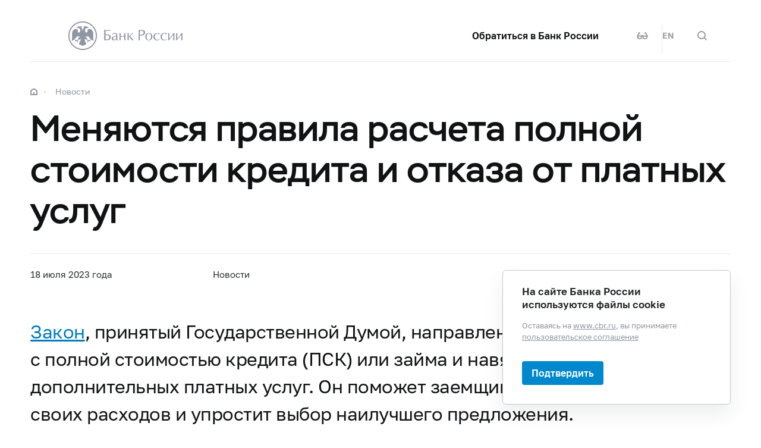

--- FILE ---
content_type: text/html; charset=utf-8
request_url: https://cbr.ru/press/event/?id=16930
body_size: 11082
content:

<!DOCTYPE html>
<html>
<head>
    

<meta http-equiv="Content-Type" content="text/html; charset=UTF-8" />
<meta http-equiv="X-UA-Compatible" content="IE=edge,chrome=1">
<meta name="viewport" content="width=device-width, initial-scale=1, shrink-to-fit=no">
<meta name="format-detection" content="telephone=no" />
<meta name="zoom:lang" content="ru" />
    <meta name="zoom:last-modified" content="Tue, 18 Jul 2023 11:48:00 GMT" />
    <meta name="zoom:tags" content="InNEWS, NEWSxNEWS, vol_10, vol_53" />
<title>Меняются правила расчета полной стоимости кредита и отказа от платных услуг | Банк России</title>

    <meta name="robots" content="nofollow" />


    <meta property="og:image" content="/common/images/share-1.jpg" />

    


            <link rel="stylesheet" type="text/css" href="/common/libs/jquery-ui/jquery-ui.min.css?v=v478607061" media="all">

            <!--[if IE 9]><link rel="stylesheet" type="text/css" href="/common/style/main-ie9.css?v=v677740427" media="all"><![endif]-->

            <!--[if gt IE 9]><!--><link rel="stylesheet" type="text/css" href="/common/style/main.min.css?v=v2126836889" media="all"><!--<![endif]-->


        <script type="text/javascript" src="/common/libs/jquery-3.7.1.min.js?v=v735956814"></script>



        <script type="text/javascript" src="/common/libs/jquery-ui/jquery-ui.min.js?v=v478607061"></script>

        <script type="text/javascript" src="/common/libs/jquery.inputmask.min.js?v=v478607061"></script>


        <script type="text/javascript" src="/common/scripts/vendor.js?v=v907291152"></script>

        <script type="text/javascript" src="/common/libs/jquery.floatThead.min.js?v=v478607061"></script>








        <script type="text/javascript" src="/common/libs/popper.js?v=v478607061"></script>

        <script type="text/javascript" src="/common/libs/tippy.js?v=v478607061"></script>

        <script type="text/javascript" src="/common/scripts/main.min.js?v=v1396628121"></script>


        <script type="text/javascript" src="/common/libs/localization-ru.js?v=v712023859"></script>
        <script type="text/javascript" src="/js/jquery.ui.autocomplete-ru.js?v=v1043438991"></script>

        <script type="text/javascript" src="/js/jquery.cookie.min.js?v=v4260771145"></script>

        <script type="text/javascript" src="/js/site.js?v=v2848633841"></script>





    <script type="text/javascript">
    $(function () {
        var $menu = $('[data-menu]'),
            $menuItemBtn = $menu.find('[data-menu-item-btn]'),
            $menuShow = $('[data-menu-show]'),
            $menuClose = $('[data-menu-close]');
        var config = $menu.data('config');

        $menuShow.on('click.cms_loadwholesite', function (event) {
            loadWholeSite(true);
        });
        $menuShow.on('mouseenter.cms_loadwholesite', function (event) {
            loadWholeSite(false);
        });

        var xhr = null, g_openMenu = false;
        function loadWholeSite(openmenu) {
            g_openMenu = g_openMenu || openmenu;
            $menuShow.off('click.cms_loadwholesite mouseenter.cms_loadwholesite');
            if (xhr === null) {
                $('.menu_wrap .networks-circle').html($('.networks-circle.footer_networks').html());
                $('.menu_wrap .header_search').html($('.header .offsetMenu .header_search').html());

                xhr = $.ajax(config.url, {
                    dataType: "html",
                    method: "get",
                    success: function (html) {
                        $('[data-cms-wholesite-placeholder]').replaceWith(html);

                        $menu.find('.menu_tab[data-tabs-tab]').each(function () {
                            var tab = $(this).data('tabs-tab');
                            $(this).toggle($menu.find('[data-tabs-content="' + tab + '"]').length != 0);
                        });

                        $menu.trigger('new-html');

                        for (var i in config.catalogPath) {
                            $menu.find('li[data-catalog-id="' + config.catalogPath[i] + '"]')
                                .addClass("_active");
                            $menu.find('li[data-catalog-id="' + config.catalogPath[i] + '"]')
                                .closest('[data-tabs-content]')
                                .trigger('open-anchor');
                        }

                        
                        xhr = true;
                    },
                    error: function () {
                        xhr = null;
                    }
                });
            }
        }
    });
    </script>


<script>
    if (window.localStorage) {
        if (localStorage.getItem('vision-impaired'))
            document.getElementsByTagName('html')[0].className += ' vision-impaired';
    }
</script>
<script>
    document.documentElement.style.setProperty('--scrollbar-width', '17px');
    setTimeout(function () {
        
        var div = document.createElement('div');

        div.style.overflowY = 'scroll';
        div.style.width = '50px';
        div.style.height = '50px';

        
        div.style.visibility = 'hidden';

        document.body.appendChild(div);
        var scrollWidth = Math.max(div.offsetWidth - div.clientWidth, 0.15); 
        document.body.removeChild(div);
        
        document.documentElement.style.setProperty('--scrollbar-width', scrollWidth + 'px');
    }, 0);
</script>




    
</head>
<body class="" id="">


<!-- Yandex.Metrika counter -->
<script type="text/javascript" >
    (function(m,e,t,r,i,k,a){m[i]=m[i]||function(){(m[i].a=m[i].a||[]).push(arguments)};
    m[i].l=1*new Date();
    for (var j = 0; j < document.scripts.length; j++) {if (document.scripts[j].src === r) { return; }}
    k=e.createElement(t),a=e.getElementsByTagName(t)[0],k.async=1,k.src=r,a.parentNode.insertBefore(k,a)})
    (window, document, "script", "https://mc.yandex.ru/metrika/tag.js", "ym");

    ym(5774506, "init", {
        clickmap:true,
        trackLinks:true,
        accurateTrackBounce:true,
        webvisor:true
    });
</script>
<noscript><div><img src="https://mc.yandex.ru/watch/5774506" style="position:absolute; left:-9999px;" alt="" /></div></noscript>    
<!-- /Yandex.Metrika counter -->
        
    <div class="header-print">
    <div class="offsetMenu">
        <div class="header-print_inner">
            <img class="header-print_logo" alt="cbr" src="/common/images/logo.svg">
            <ul class="header-print_contacts">
<li>107016, Москва, ул. Неглинная, д.&nbsp;12, к. В, Банк России</li>
<li><nobr class="phone">8 800 300-30-00</nobr></li>
<li>www.cbr.ru</li>
</ul>

        </div>
    </div>
</div>

        <header class="header" id="header">
            <div class="top-line" data-top-line="">
                <div class="offsetMenu">
                    <div class="col-md-23 offset-md-1">
                        <div class="top-line_inner header_inner">
                            

<div class="row">
    <div class="col-xl-5 col-md-9">
        <div class="header_left pr-0">
                <div class="header_menu" data-menu-show=""></div>
            <a class="header_logo" href="/"></a>
            <a class="d-flex d-md-none" href="#" data-tooltip="" data-tooltip-content="Версия для слабовидящих" data-tooltip-class="mobile-hide"><div class="header_visual-impaired_item"></div></a>
                <a class="header_search_btn d-flex d-md-none" href="#" data-search-form-show="" aria-label="Поиск по сайту"><div class="header_search_icon"></div></a>
        </div>
    </div>
    <div class="col-xl-17 col-md-13 offset-md-1 header_block justify-content-end">
        <div class="d-none d-md-block">
            <div class="header_right">
                <div class="networks header_link header_networks"><a href="/contactBR/">Обратиться в&nbsp;Банк России</a></div>
                <div class="networks header_networks header_visual-impaired header_visual-impaired_inner"><a href="#" data-tooltip="" data-tooltip-content="Версия для слабовидящих" data-tooltip-class="mobile-hide"><div class="header_visual-impaired_item"></div></a></div>
                <div class="header_lang header_lang_inner header_networks">
    <a href="/Localization/SwitchLanguage?url=%2Fpress%2Fevent%2F%3Fid%3D16930&amp;from=ru-RU&amp;to=en-CB"><!--noindex-->EN<!--/noindex--></a>
</div>
                    <div class="header_networks header_search header_search_inner">
                        <a class="header_search_btn" href="#" data-search-form-show="" aria-label="Поиск по сайту">
                            <div class="header_search_icon"></div>
                        </a>
                    </div>
            </div>
        </div>
    </div>
</div>
                        </div>
                    </div>
                </div>
            </div>
            <div class="offsetMenu">
                <div class="col-md-23 offset-md-1">
                    <div class="header_inner">
                        

<div class="row">
    <div class="col-xl-5 col-md-9">
        <div class="header_left pr-0">
                <div class="header_menu" data-menu-show=""></div>
            <a class="header_logo" href="/"></a>
            <a class="d-flex d-md-none" href="#" data-tooltip="" data-tooltip-content="Версия для слабовидящих" data-tooltip-class="mobile-hide"><div class="header_visual-impaired_item"></div></a>
                <a class="header_search_btn d-flex d-md-none" href="#" data-search-form-show="" aria-label="Поиск по сайту"><div class="header_search_icon"></div></a>
        </div>
    </div>
    <div class="col-xl-17 col-md-13 offset-md-1 header_block justify-content-end">
        <div class="d-none d-md-block">
            <div class="header_right">
                <div class="networks header_link header_networks"><a href="/contactBR/">Обратиться в&nbsp;Банк России</a></div>
                <div class="networks header_networks header_visual-impaired header_visual-impaired_inner"><a href="#" data-tooltip="" data-tooltip-content="Версия для слабовидящих" data-tooltip-class="mobile-hide"><div class="header_visual-impaired_item"></div></a></div>
                <div class="header_lang header_lang_inner header_networks">
    <a href="/Localization/SwitchLanguage?url=%2Fpress%2Fevent%2F%3Fid%3D16930&amp;from=ru-RU&amp;to=en-CB"><!--noindex-->EN<!--/noindex--></a>
</div>
                    <div class="header_networks header_search header_search_inner">
                        <a class="header_search_btn" href="#" data-search-form-show="" aria-label="Поиск по сайту">
                            <div class="header_search_icon"></div>
                        </a>
                    </div>
            </div>
        </div>
    </div>
</div>
                    </div>
                </div>
            </div>
        </header>
    <form action="/search/" method="get" class="search-form" data-search-form=""
      data-api-url="/Content/SearchSuggest/Suggest"
      data-api-top-url="">
    <div class="offsetMenu">
        <div class="col-md-23 offset-md-1">
            <div class="search-form_inner">
                <div class="search-form_title">Что вы хотите найти?<img class="search-form_title-close" src="/common/images/icons/menu-close-dark-grey.svg"></div>
                <div class="search-form_content">
                    <div class="search-form_block">
                        <div class="search-form_icon"></div>
                        <div class="search-form_field">
                            <input name="text" type="text" autocomplete="off" placeholder="Начните писать" data-search-form-input="" />
                        </div>
                    </div>
                    <div class="search-form_clear" data-search-form-clear-btn=""><img src="/common/images/icons/menu-close-gray.svg"></div>
                    <div class="search-form_btn">
                        <button class="b-btn _blue" data-search-form-btn="">Искать</button>
                    </div>
                </div>
            </div>
        </div>
    </div>
</form>


<div class="menu_wrap" data-menu="" data-config="{&quot;catalogPath&quot;:[16630],&quot;url&quot;:&quot;/Catalog/SiteMap/GetWholeSiteHtml?blockId=59191&quot;}">
    <div class="offsetMenu">
        <div class="header_menu _close menu_close d-none d-md-block" data-menu-close=""></div>
        <div class="header_inner top-line_inner d-block d-md-none">
            <div class="row">
                <div class="col-xl-5 col-md-9">
                    <div class="header_left pr-0">
                        <div role="button" tabindex="0" aria-label="Закрыть меню" class="header_menu _close" data-menu-close=""></div>
                        <a class="header_logo" href="/"></a>
                        <a class="invisible" href="#" data-tooltip="" data-tooltip-content="Версия для слабовидящих" data-tooltip-class="mobile-hide"><div class="header_visual-impaired_item"></div></a>
                        <a class="header_search_btn invisible" href="#" data-search-form-show="" aria-label="Поиск по сайту"><div class="header_search_icon"></div></a>
                    </div>
                </div>
            </div>
        </div>
        <div class="menu row" data-tabs="data-tabs">
            <div class="menu_quick col-md-7">
                <div role="tablist" class="menu_quick_tabs">
    <a role="tab" id="menu_tab_Activity" aria-controls="menu_content_Activity" aria-selected="true" class="menu_tab _active" href="#" data-tabs-tab="Activity">Деятельность</a>
    <a role="tab" id="menu_tab_FinancialMarkets" aria-controls="menu_content_FinancialMarkets" aria-selected="false" class="menu_tab" href="#" data-tabs-tab="FinancialMarkets">Финансовые рынки</a>
    <a role="tab" id="menu_tab_Documents" aria-controls="menu_content_Documents" aria-selected="false" class="menu_tab" href="#" data-tabs-tab="Documents">Документы и данные</a>
    <a role="tab" id="menu_tab_AboutBank" aria-controls="menu_content_AboutBank" aria-selected="false" class="menu_tab" href="#" data-tabs-tab="AboutBank">О Банке России</a>
    <a role="tab" id="menu_tab_Services" aria-controls="menu_content_Services" aria-selected="false" class="menu_tab" href="#" data-tabs-tab="Services">Сервисы</a>
</div>
<div class="menu_quick_links">
    <div class="inner_links"><a href="/support_measures/" title="Меры зашиты финансового рынка" style="color:red">Меры защиты финансового рынка</a>
  </div>
<div class="phones"><a class="menu_phone_val" href="tel:+74993003000">
<div class="plus">+</div>7 499 300-30-00</a><a class="menu_phone_val" href="tel:88003003000">8 800 300-30-00</a><a class="menu_phone_val" href="tel:300">300</a><span>Бесплатно для звонков с мобильных телефонов</span></div>
<div class="inner_links">
  <a href="/news/" title="Новости">Новости</a>
  <a href="/rbr/" title="Решения Банка России">Решения Банка России</a>
  <a href="/contacts/" title="Контактная информация">Контактная информация</a>
  <a href="/sitemap" title="Карта сайта">Карта сайта</a>
  <a href="/about/" title="О сайте">О сайте</a>
  </div>
<div class="networks-circle">
  <a class="networks-circle_item _vk" href="https://vk.com/cbr_official" title="ВКонтакте"></a>
  <a class="networks-circle_item _yt" href="https://www.youtube.com/user/BankofRussia" title="Youtube"></a>
  <a class="networks-circle_item _tg" href="https://t.me/centralbank_russia" title="Telegram"></a>
  <a class="networks-circle_item _ydzen" href="https://zen.yandex.ru/id/622372d6a565892091994ea9" title="Яндекс Дзен"></a>
  <a class="networks-circle_item _ok" href="https://ok.ru/group/68858679787580" title="Одноклассники"></a>
  <a class="networks-circle_item _rt" href="https://rutube.ru/channel/23873201/" title="RUTUBE"></a>
</div>
</div>
            </div>
            <div class="d-md-none link-above">
                <div class="header_right">
                    <div class="header_link"><a href="/contactBR/">Обратиться в&nbsp;Банк России</a></div>
                    <div class="header_lang">
            <div class="header_lang_item _active"><span><!--noindex-->RU<!--/noindex--></span></div>
            <div class="header_lang_item"><a href="/Localization/SwitchLanguage?url=%2Fpress%2Fevent%2F%3Fid%3D16930&amp;from=ru-RU&amp;to=en-CB"><!--noindex-->EN<!--/noindex--></a></div>
</div>
                </div>
                    <div class="header_right">
                        <div class="header_link"><a href="/fmp_check/">Проверить участника финансового рынка</a></div>
                    </div>
            </div>
            <div class="menu_content_container col-md with-centered-loader" data-cms-wholesite-placeholder="">
            </div>
        </div>
    </div>
</div>

    <main id="content">
        <div class="offsetMenu">
            <div class="container-fluid">
                <div class="col-md-23 offset-md-1">
<div class="breadcrumbs">
    <div class="breadcrumbs_item"><a class="breadcrumbs_home" href="/"></a></div>
        <div class="breadcrumbs_item">
            <a href="/news/"><!--noindex-->Новости<!--/noindex--></a>
        </div>
    </div>
                    <!--index-->
<h1><span class="referenceable">Меняются правила расчета полной стоимости кредита и отказа от платных услуг</span>
</h1>
                            <div class="news-info-line row _margin">
                                <div class="col-md-6 col-12 news-info-line_date">18 июля 2023  года</div>
<div class="col-md-11 col-13 news-info-line_type">Новости</div>
<div class="col-md-6 d-none d-md-block news-info-line_share">
  <span class="news-info-line_share-btn" tabindex="0" data-share-btn="data-share-btn">Поделиться</span>
  <div class="news-info-line_share-select _hide">
    <a class="news-info-line_share-vkontakte" target="_blank" href="https://vkontakte.ru/share.php?url=https%3a%2f%2fwww.cbr.ru%2fpress%2fevent%2f%3fid%3d16930">ВКонтакте</a>
    <a class="news-info-line_share-whatsapp" target="_blank" href="https://web.whatsapp.com/send?text=https%3a%2f%2fwww.cbr.ru%2fpress%2fevent%2f%3fid%3d16930&amp;utm_source=share2" data-action="share/whatsapp/share">WhatsApp</a>
    <a class="news-info-line_share-telegram" target="_blank" href="https://t.me/share/url?url=https%3a%2f%2fwww.cbr.ru%2fpress%2fevent%2f%3fid%3d16930">Telegram</a>
  </div>
</div>
                            </div>
                                                            <script type="text/javascript">
		 _LinkToEvent='16936';
		</script><div class="lead-text"><p><a href="https://sozd.duma.gov.ru/bill/48749-8">Закон</a>, принятый Государственной Думой, направлен против манипуляций с&nbsp;полной стоимостью кредита (ПСК) или&nbsp;займа и&nbsp;навязывания дополнительных платных услуг. Он&nbsp;поможет заемщику точнее понять объем своих расходов и&nbsp;упростит выбор наилучшего предложения.</p>
</div>
<div class="landing-text"><p>Так, расширяется перечень платежей заемщика, которые банки и&nbsp;микрофинансовые организации должны включать в&nbsp;расчет ПСК. Закон относит к&nbsp;ним&nbsp;не&nbsp;только платежи, предусмотренные в&nbsp;кредитном договоре, но&nbsp;и&nbsp;другие, от&nbsp;которых фактически зависят условия кредита&nbsp;&mdash; ставка, срок и&nbsp;так&nbsp;далее. В&nbsp;частности, это&nbsp;может касаться страховки жизни и&nbsp;здоровья, выгодоприобретателем по&nbsp;которой является сам&nbsp;заемщик, или&nbsp;страховки автомобиля, выступающего залогом по&nbsp;кредиту.</p>

<p>По&nbsp;общему правилу&nbsp;ПСК&nbsp;будет рассчитываться исходя из&nbsp;максимально возможной суммы платежей, если они&nbsp;зависят от&nbsp;поведения заемщика,<strong> </strong>например от&nbsp;оплаты каких-либо услуг или&nbsp;соблюдения определенных условий.&nbsp;Из&nbsp;этого правила предусмотрены исключения. Так, по&nbsp;кредитным картам заемщик увидит две&nbsp;ПСК: с&nbsp;учетом минимальной и&nbsp;максимальной ставки. Как&nbsp;правило, они&nbsp;применяются в&nbsp;зависимости от&nbsp;того, использует владелец карту для&nbsp;покупок или&nbsp;для&nbsp;снятия наличных.</p>

<p>Снижается риск навязывания дополнительных услуг и&nbsp;расширяются возможности отказаться от&nbsp;них. Кредитор будет обязан направить заемщику уведомление с&nbsp;перечнем услуг, на&nbsp;которые клиент дал&nbsp;согласие, и&nbsp;предельным сроком для&nbsp;отказа. Этот срок увеличивается более чем&nbsp;в&nbsp;два&nbsp;раза: с&nbsp;14&nbsp;до&nbsp;30&nbsp;дней. Услуги, не&nbsp;связанные с&nbsp;кредитом, но&nbsp;проданные вместе с&nbsp;ним, должны оформляться отдельным заявлением. Правила возврата денег за&nbsp;ненужные услуги распространяются также на&nbsp;товары и&nbsp;работы.</p>

<p>Подпадает под&nbsp;запрет недобросовестная реклама кредитов и&nbsp;займов, когда кредиторы привлекают клиентов низкой процентной ставкой, но&nbsp;не&nbsp;акцентируют внимание на&nbsp;условиях ее&nbsp;получения. Чтобы исключить такую практику, за&nbsp;кредитором закрепляется обязанность в&nbsp;рекламе, на&nbsp;сайте, в&nbsp;мобильном приложении и&nbsp;офисе указывать рядом со&nbsp;ставкой диапазон значений&nbsp;ПСК&nbsp;таким&nbsp;же&nbsp;шрифтом.</p>

<p>Предусматривается, что&nbsp;большинство норм закона вступит в&nbsp;силу через 180&nbsp;дней после опубликования, норма о&nbsp;рекламе&nbsp;&mdash; через 90&nbsp;дней.</p>
<div class="caption">Фото на превью: Sashkin / Shutterstock / Fotodom</div>
</div>

<!--noindex-->
<div class="print-button-wrap">
    <a data-cms-save-to-pdf-btn="" data-cms-save-to-pdf-page-orientation="portrait" class="btn _medium _outline" href="/Content/SaveToPdf/Page?url=%2Fpress%2Fevent%2F%3Fid%3D16930" target="_blank" rel="nofollow">Сохранить в PDF</a>
    <div class="copy-btn" data-copy-url="https://www.cbr.ru/press/event/?id=16930" data-tooltip-content="Ссылка скопирована">
        <div class="chain"></div>
        <button class="btn _small _copy ">Копировать ссылку</button>
    </div>
</div>
<!--/noindex--><script type='text/javascript'>
//<![CDATA[

$(function () {

  
$(setTimeout(function(){ 
  
  if (typeof(_LinkToEvent) != "undefined"){
	  var ldiv = $("div.header_lang_inner");
	
	var p_lang=ldiv.children("a").text().toLowerCase();
	
	var ref="/press/event/?id="+_LinkToEvent;
	if (p_lang.indexOf('en')!=-1){
	  ref="/eng"+ref;
	}
		ldiv.children("a").attr("href",ref);
  }else{	 
	var l = $(".header_lang_inner");
  	l.remove();
  }

  
 var cnt =$("#content").find("iframe");
if (cnt.length > 0) {

  var IsInner=false;
    var attrv=$("[name='cbr:intranet']");
        if (attrv.length > 0){
            IsInner = attrv.attr("content");
        }

 
   var ltext = $("<div class='landing-text'/>");	
    var container = $("<div class='media'/>");
    var videoscale = $("<div class='video-scale'/>");
   if (IsInner) {
	 	cnt.remove();
	 	
        var stub = $("<div class='video-stub'> <div class='video-stub__img-no-video'></div> <span>Данное видео доступно <br>только в сети интернет</span></div>");
        videoscale.append(stub);
    } else {
    	cnt.appendTo(videoscale);
	}
    container.append(videoscale);   
    
    container.append($("<div class='caption'/>"));
  	ltext.append(container);
  
  if ($(".lead-text").length > 0) {
    ltext.insertBefore($(".lead-text"));
  }else{
		var toptext=$("<div class='lead-text'/>");
		//toptext.prepend(ltext);
		
		toptext.insertBefore($(".landing-text").first());
		ltext.insertBefore(toptext);
	
  }
   
}
  
}), 0);
  
});
//]]
</script>
                    
                    <!--/index-->
                    

                    
                </div>
            </div>
        </div>
    </main>

    <footer class="footer" id="footer">
    <div class="offsetMenu">
        <div class="footer_main">
            <div class="col-md-23 col-xl-22 offset-md-1 offset-xl-2">
                <div class="footer_top">
                    <a class="footer_logo" href="/"></a>
                    <div class="footer_up gotoUp">
                        <div class="footer_up_title">Наверх</div>
                        <div class="footer_up_icon"></div>
                    </div>
                </div>
                
<div class="footer_contacts">
<div class="footer_address">107016, Москва, ул. Неглинная, д.&nbsp;12, к. В, Банк
России</div>
<div class="footer_phones">
<div class="footer_phone"><a class="footer_phone_val" href="tel:300">300</a><span>(круглосуточно, бесплатно для&nbsp;звонков с&nbsp;мобильных телефонов)</span></div>
<div class="footer_phone"><a class="footer_phone_val" href="tel:88003003000">8&nbsp;800 300-30-00</a><span>(круглосуточно, бесплатно для&nbsp;звонков из&nbsp;регионов России)</span></div>
<div class="footer_phone"><a class="footer_phone_val" href="tel:+74993003000">+7&nbsp;499 300-30-00</a><span>(круглосуточно, в&nbsp;соответствии с&nbsp;тарифами вашего оператора)</span></div>

</div>
</div>
<div class="footer_main_block">
<div class="footer_left-menu">
<div class="footer_left-menu_item"><a href="/lk_uio/">Личный кабинет участников рынка</a></div>
<div class="footer_left-menu_item"><a href="/about_br/irp/">Отношения с&nbsp;инвесторами</a></div>
<div class="footer_left-menu_item"><a href="/rbr/list_inside/">Перечень инсайдерской информации Банка России</a></div>
<div class="footer_left-menu_item"><a href="/analytics/na_vr/">Официальное опубликование нормативных актов Банка России</a></div>
<div class="footer_left-menu_item"><a href="/project_na/">Проекты нормативных актов Банка России</a></div>
<div class="footer_left-menu_item"><a href="/other/holidays/">Перечень нерабочих праздничных дней и&nbsp;перенесенных выходных дней</a></div>
</div>
<div class="networks-circle footer_networks">
<a class="networks-circle_item _vk" href="https://vk.com/cbr_official"></a>
<a class="networks-circle_item _yt" href="https://www.youtube.com/user/BankofRussia"></a>
<a class="networks-circle_item _tg" href="https://t.me/centralbank_russia" title="Telegram"></a>
<a class="networks-circle_item _ydzen" href="https://dzen.ru/cbr" title="Яндекс Дзен"></a>
<a class="networks-circle_item _ok" href="https://ok.ru/group/68858679787580" title="Одноклассники"></a>
<a class="networks-circle_item _rt" href="https://rutube.ru/channel/23873201/" title="RUTUBE"></a>
</div>
</div>
<div class="footer_menu">
<div class="footer_menu_items">
<div class="footer_menu_item"><a href="/about/">О&nbsp;сайте</a></div>
<div class="footer_menu_item"><a href="/contacts/">Контакты</a></div>
<div class="footer_menu_item"><a href="/about_br/anticor/">Противодействие коррупции</a></div>
<div class="footer_menu_item"><a href="/development/">Технические ресурсы</a></div>
</div>
<a class="footer_menu_item _visually-impaired" href="#" title="Версия для слабовидящих">
	<div class="footer_visually-impaired-icon"></div>
	<div><span class="visually-impaired-on">Версия для&nbsp;слабовидящих</span><span class="visually-impaired-off">Обычная версия</span></div>
</a>
</div>

            </div>
        </div>
        <div class="footer_bottom">
            <div class="col-md-23 col-xl-22 offset-md-1 offset-xl-2 row">
                <div class="footer_bottom_text col-md-12 col-xl-11">&#169; Банк России, 2000–2026.</div>
<div class="footer_bottom_aic col-md-11">Дизайн сайта — <a href="https://aic.ru" target="_blank"><img src="/common/images/icons/aic-logo.svg" /></a></div>


            </div>
        </div>
    </div>
</footer>

    
    

        <div class="popup-cookies" data-popup-cookies>
            <div class="popup-cookies_title">
                На сайте Банка России используются файлы cookie
            </div>
            <div class="popup-cookies_subtitle">
                Оставаясь на <a href="/">www.cbr.ru</a>, вы принимаете
                <a href='/user_agreement/'>пользовательское соглашение</a>
            </div>
            <button class="btn _medium _blue " data-popup-cookies-btn>
                Подтвердить
            </button>
        </div>

    
<!--[if IE 9]><script>$('body').addClass('ie9')</script><![endif]-->



</body>
</html>

--- FILE ---
content_type: image/svg+xml
request_url: https://cbr.ru/common/images/icons/aic-logo.svg
body_size: 770
content:
<svg xmlns="http://www.w3.org/2000/svg" width="30" height="16"><path d="M25.62 13.806c0 .939.689 1.46 1.523 1.46 1.25 0 2.15-1.064 2.15-2.211 0-.856-.48-1.503-1.5-1.503-1.293 0-2.17 1.128-2.17 2.254M12.164 6.441c.292-.104.542-.188.771-.063.23.126.23.48.084 1.127l-1.168 5.446a4.29 4.29 0 00-.105.959c0 .689.459 1.335 1.356 1.335 1.461 0 2.733-1.043 3.63-2.336l-.48-.46s-.73.732-1.377.732c-.27 0-.438-.146-.312-.647L15.71 7.61c.146-.647.271-1.064.271-1.46 0-.376-.124-1.336-1.335-1.336-.939 0-1.836.439-2.566 1.5l.084.127zm1.543-4.856c-.083.94.584 1.69 1.46 1.69A1.712 1.712 0 0016.9 1.712C16.983.811 16.315 0 15.439 0c-.9.003-1.65.69-1.732 1.585m11.288 11.261c-.293.563-1.712 2.4-4.152 2.4-2.337 0-3.506-1.67-3.506-3.84 0-1.856.898-3.9 2.296-5.11 1.335-1.17 2.545-1.482 3.776-1.482 1.857 0 2.608 1.022 2.608 2.045 0 .813-.564 1.815-1.69 1.815-.626 0-1.127-.334-1.356-1 .292-.25.396-.647.396-1a.725.725 0 00-.75-.71c-1.315 0-2.65 1.628-2.65 4.382 0 1.481.773 2.754 2.274 2.754.773 0 1.585-.146 2.358-.75l.396.496zM7.156 7.984c-.292 1.336-.459 1.879-.939 2.838-.48.94-1.293 2.087-2.315 2.087-.96 0-1.232-.689-1.232-1.65 0-2.17 1.941-5.405 3.881-5.405.5 0 .814.104 1 .334l-.395 1.796zm3.463 4.466s-.668.772-1.377.772c-.292 0-.438-.25-.334-.71l1.544-7.136c-.188-.145-1.522-.563-3.15-.563-1.836 0-3.609.543-5.174 2.317C.5 8.986 0 11.072 0 12.303c0 1.544.667 2.942 2.253 2.942 1.585 0 3.443-1.4 4.694-4.55l.063.021s-.918 2.17-.918 3.234c0 .627.167 1.294 1.19 1.294 1.377 0 2.92-1.043 3.817-2.337l-.48-.457z" fill="#8F96A3"/></svg>